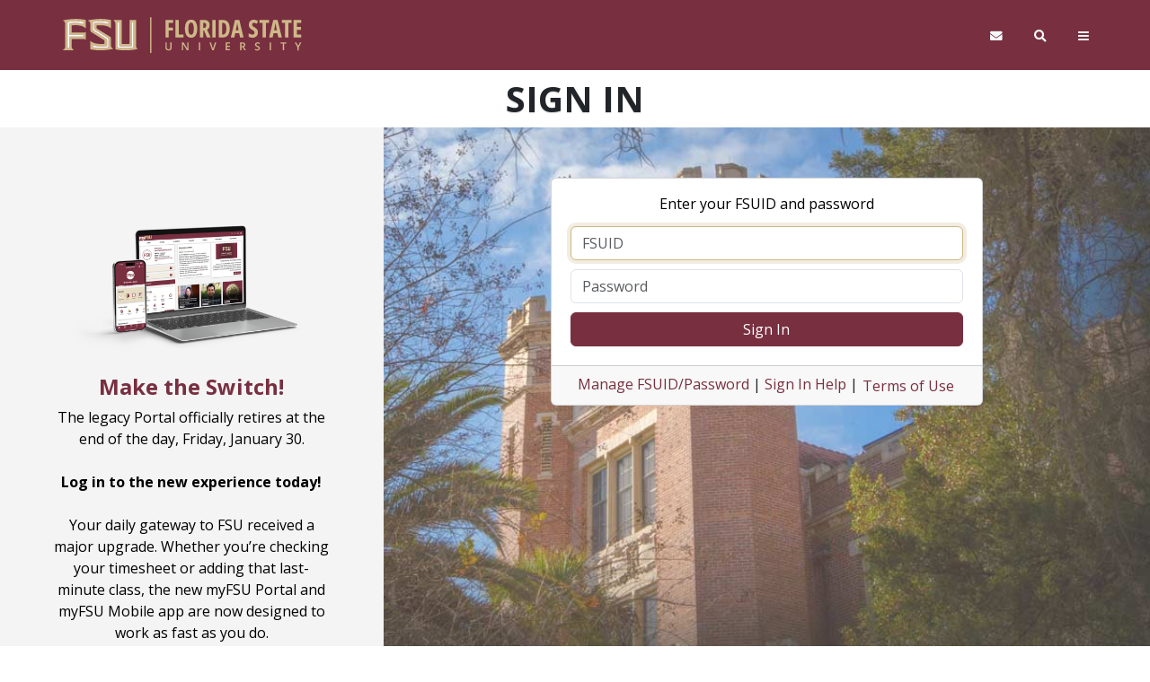

--- FILE ---
content_type: text/html;charset=UTF-8
request_url: https://cas.fsu.edu/cas/login?service=https%3a%2f%2flogin.proxy.lib.fsu.edu%2flogin%3fqurl%3dezp.2aHR0cDovL2Vkcy5iLmVic2NvaG9zdC5jb20vZWRzL3BkZnZpZXdlci9wZGZ2aWV3ZXI.dmlkPTEmc2lkPWNkNzNkNGE2LTU3NjktNDczZC04OGI2LTRmNjc0MmE1MGI1MCU0MHNlc3Npb25tZ3IxMDE-
body_size: 34219
content:
<!DOCTYPE html><html>
<head>
    <meta charset="UTF-8" /><meta http-equiv="X-UA-Compatible" content="IE=edge" /><meta name="viewport" content="width=device-width, initial-scale=1" /><meta http-equiv="cache-control" content="max-age=0" /><meta http-equiv="cache-control" content="no-cache" /><meta http-equiv="expires" content="0" /><meta http-equiv="expires" content="Tue, 01 Jan 1980 1:00:00 GMT" /><meta http-equiv="pragma" content="no-cache" /><meta http-equiv="Content-Type" content="text/html; charset=UTF-8" /><title></title>
	<link rel="stylesheet" href="/cas/css/v5/css/fsubootstrap.css"><link rel="stylesheet" href="/cas/css/v5/css/fontawesome.min.css"><style>
	a:not(.btn):hover, .btn-link:hover {
    	text-decoration: underline !important;
	}
	@media screen and (min-width: 768px) {
    .fsu-img5 #fsu-backdrop {
         background: url(/cas/images/CASimg5.jpg) no-repeat center center fixed; 
          -webkit-background-size: cover;
          -moz-background-size: cover;
          -o-background-size: cover;
          background-size: cover;
    }
    
    .fsu-img4 #fsu-backdrop {
         background: url(/cas/images/CASimg4.jpg) no-repeat center center fixed; 
          -webkit-background-size: cover;
          -moz-background-size: cover;
          -o-background-size: cover;
          background-size: cover;
    }  	
    
    .fsu-img3 #fsu-backdrop {
         background: url(/cas/images/CASimg3.jpg) no-repeat center center fixed; 
          -webkit-background-size: cover;
          -moz-background-size: cover;
          -o-background-size: cover;
          background-size: cover;
    }
    
    .fsu-img2 #fsu-backdrop {
         background: url(/cas/images/CASimg2.jpg) no-repeat center center fixed; 
          -webkit-background-size: cover;
          -moz-background-size: cover;
          -o-background-size: cover;
          background-size: cover;
    }
    
    .fsu-img1 #fsu-backdrop {
         background: url(/cas/images/CASimg1.jpg) no-repeat center center fixed; 
          -webkit-background-size: cover;
          -moz-background-size: cover;
          -o-background-size: cover;
          background-size: cover;
    }
	}
	</style>    

    <link rel="icon" href="/cas/images/android-chrome-192x192.png" type="image/x-icon"/><script type="text/javascript" src="/cas/webjars/zxcvbn/dist/zxcvbn.js"></script>
<script type="text/javascript" src="/cas/webjars/jquery/3.6.1/jquery.min.js"></script>
<script type="text/javascript" src=""></script>

<!-- script type="text/javascript" src="/cas/js/jquery.min.js"></script--><script type="text/javascript" src="/cas/js/bootstrap.bundle.min.js"></script>
<script type='text/javascript' src='/cas/js/fsu_header.js'></script>

<script type='text/javascript'>
    var imageClasses = ["fsu-img1", "fsu-img2", "fsu-img3", "fsu-img4", "fsu-img5"];
    var randomIndex = Math.floor(Math.random() * imageClasses.length);
    var cssImageClass = imageClasses[randomIndex];
    document.querySelector("html").classList.add(cssImageClass);
</script>






<!-- commented out by njv11c on 10/06/2020 to resolve jquery load errors
<script th:inline="javascript">
    head.ready(document, function () {
        if (!window.jQuery) {
            var jqueryUrl = /*webjars.jquerymin.js*/;
            head.load(jqueryUrl, loadjQueryUI);
        } else {
            notifyResourcesAreLoaded(resourceLoadedSuccessfully);
        }
    });

    function loadjQueryUI() {
        var jqueryUrl = /*webjars.jqueryui.js*/;
        head.load(jqueryUrl, notifyResourcesAreLoaded(resourceLoadedSuccessfully));
    }

    function notifyResourcesAreLoaded(callback) {
        if (typeof callback === "function") {
            callback();
        }
    }
</script>
--><script>
    /*<![CDATA[*/

    var trackGeoLocation = false;

    var googleAnalyticsTrackingId = null;

    if (googleAnalyticsTrackingId != null && googleAnalyticsTrackingId != '') {
        (function (i, s, o, g, r, a, m) {
            i['GoogleAnalyticsObject'] = r;
            i[r] = i[r] || function () {
                (i[r].q = i[r].q || []).push(arguments)
            }, i[r].l = 1 * new Date();
            a = s.createElement(o),
                m = s.getElementsByTagName(o)[0];
            a.async = 1;
            a.src = g;
            m.parentNode.insertBefore(a, m)
        })(window, document, 'script', 'https://www.google-analytics.com/analytics.js', 'ga');

        ga('create', googleAnalyticsTrackingId, 'auto');
        ga('send', 'pageview');
    }

    /*]]>*/
</script>

</head>

<body id="fsu-body">
<div class="wrapper">
<div class="fsu unAuth d-contents">
<div>
	<header>
		<div class="header-wrapper d-flex justify-content-between">
			<div class="d-flex justify-content-between w-100">
				<div class="d-flex align-items-center">
					<a href="https://www.fsu.edu/" rel="noopener" target="_blank">
						<img alt="Florida State University Home" class="fsu-wordmark-mobile d-md-none" src="/cas/images/fsu-wordmark-gold.svg"><img alt="Florida State University Home" class="fsu-wordmark d-none d-md-block" src="/cas/images/fsu-lockup-gold.svg"></a>
					<div class="small text-uppercase d-md-none">
						<span id="fsu-title-mobile">SIGN IN</span>
					</div>
				</div>
				<div class="d-flex align-items-center">
					<span class="header-right-icon"><a class="dropdown me-2" href="https://webmail.fsu.edu/" target="_blank" title="FSU Webmail"><i class="fas fa-envelope"></i><span class="d-none">Webmail</span></a></span>
					<span class="header-right-icon"><a aria-controls="fsu-search" aria-expanded="false" class="dropdow me-2" data-bs-parent=".fsu-utilities" data-bs-toggle="collapse" href="#fsu-search" title="Search"><i class="fas fa-search"></i><span class="d-none">Search FSU</span></a></span>
					<span class="header-right-icon"><a aria-controls="fsu-global-nav" aria-expanded="false" class="dropdown" data-bs-parent=".fsu-utilities" data-bs-toggle="collapse" href="#fsu-global-nav" title="FSU Sites"><i class="fas fa-bars"></i><span class="d-none">Global Navigation</span></a></span>
				</div>
			</div>
		</div>
	</header>
	<div class="fsu-utilities">
		<div aria-expanded="false" class="collapse" id="fsu-search">
			<div class="container">
				<div class="row">
					<div class="col-md-5 offset-md-7">
						<div class="row mb-3">
							<div class="col-sm-12 small text-end pe-0">
								<form action="" class="headerSearchForm" method="get"
									onsubmit="return FSU_search(type.value, FSU_URLEncode(keywords.value));">
									<select class="headerSearchSelect" name="type"
										title="Select Search Type">
										<option selected="selected" value="GOOGLE">FSU Sites</option>
										<option value="PHF">Faculty &amp; Staff Directory</option>
										<option value="DEPT">Departments &amp; Services</option>
									</select> <input id="header-search-box" name="keywords" size="20"
										title="Search Input Box" type="text" value=""><input
										class="header-search-button btn btn-sm btn-success"
										id="headerSearchBtn" name="fsuSearch" title="Submit Search"
										type="submit" value="Search"></form>
							</div>
						</div>
					</div>
				</div>
			</div>
		</div>
		<div aria-expanded="false" class="collapse" id="fsu-global-nav">
			<div class="container text-center small"
				id="fsu-global-nav-container" style="padding-bottom: 30px;">
				<div class="row">
					<div class="col-xs-12">
						<nav>
							<ul class="nav navbar-nav text-uppercase"
								style="display: inline-block; float: none; padding: 10px;">
								<li><a href="http://fsu.edu/academics/" target="_blank">Academics</a></li>
								<li><a href="http://admissions.fsu.edu/" target="_blank">Admissions</a></li>
								<li><a href="http://about.research.fsu.edu/"
									target="_blank">Research</a></li>
								<li><a href="http://fsu.edu/faculty/" target="_blank">Faculty</a></li>
								<li><a href="http://fsu.edu/students/" target="_blank">Students</a></li>
								<li><a href="http://fsu.edu/alumni/" target="_blank">Alumni
										and Friends</a></li>
								<li><a href="http://veterans.fsu.edu/" target="_blank">Veterans</a></li>
								<li><a href="http://one.fsu.edu/" target="_blank">Giving</a></li>
							</ul>
						</nav>
					</div>
				</div>
			</div>
		</div>
	</div>
<div class="bg-white">
	<div class="container">
		<div class="row d-none d-md-block">
			<div class="pt-2">
				<h1 class="fsu-page-title" id="fsu-title">SIGN IN</h1>
			</div>
		</div>
	</div>
	<script type="text/javascript">
		var href = window.location.href.toLowerCase();
		var pos = href.indexOf("logout");
		if (pos > -1) {
			document.getElementById("fsu-title").innerHTML = "SIGN OUT";
			document.getElementById("fsu-title-mobile").innerHTML = "SIGN OUT";
		}
	</script>
</div>

	</div>

<main id="fsu-page-content" class="position-relative container-fluid" style="--bs-light: #f4f4f4; --bs-light-rgb: 244, 244, 244;">


            <script type='text/javascript'>

                function getUrlVars() {
                    var vars = [], hash;
                    var hashes = window.location.href.slice(window.location.href.indexOf('?') + 1).split('&');
                    for (var i = 0; i < hashes.length; i++) {
                        hash = hashes[i].split('=');
                        vars.push(hash[0]);
                        vars[hash[0]] = hash[1];
                    }
                    return vars;
                };

                $(document).ready(function () {


                    // oimServer
                    var casHost = window.location.host.toLowerCase();
                    var oimServer = "https://fsuid.fsu.edu"; // default to prod
                    //console.log("cas host: " + casHost);
                    if (casHost == 'cas.fsu.edu' || casHost == 'cas-beta.fsu.edu' || casHost == 'aws-cas.its.fsu.edu') {
                        oimServer = "https://apps.its.fsu.edu/IdentityManagement/public/app";
                    } else if (casHost == 'casqna.fsu.edu' || casHost == 'casqna-beta.fsu.edu' || casHost == 'aws-cas-qna.its.fsu.edu' ||  casHost == 'cas-sandbox.fsu.edu' || casHost == 'aws-cas-sandbox.its.fsu.edu' ) {
                        oimServer = "https://appsqna.its.fsu.edu/IdentityManagement/public/app";
                    } else if (casHost == 'castst.fsu.edu') {
                        oimServer = "https://appstst.its.fsu.edu/IdentityManagement/public/app";
                    } else if (casHost == 'casdev.fsu.edu') {
                        oimServer = "https://appsdev.its.fsu.edu/IdentityManagement/public/app";
                    } else {
                        oimServer = "https://cas.fsu.edu/error/whoops.html";
                    }
                    // set activation and password links relative to the environment
                    //document.getElementById("activateFSUID").href = oimServer + "/OIMSelfService";
                    document.getElementById("activateFSUID").href = oimServer;

                    if (document.getElementById("forgotLink1") !== null) {
                    	//https://appsdev.its.fsu.edu/IdentityManagement/app/change-password/
                        document.getElementById("forgotLink1").href = oimServer + "/resetpassword";
                    }

                    if (document.getElementById("forgotLink2") !== null) {
                        document.getElementById("forgotLink2").href = oimServer + "/resetpassword";
                    }

                    if (document.getElementById("forgotLink3") !== null) {
                        document.getElementById("forgotLink3").href = oimServer + "/resetpassword";
                    }

                    if (document.getElementById("expiringLink") !== null) {
                        document.getElementById("expiringLink").href = oimServer + "/manageaccount";
                    }

                    // set focus on login form			
                    if ($("#username").val().length == 0) {
                        $("#username").focus();
                    } else {
                        $("#password").focus();
                    }

                    //Added for different TOS for Qualtrics
                    var url = window.location + '';
                    var urlAux = url.split('.');
                    var urlSubDomain = urlAux[urlAux.length - 2];
                    if (urlSubDomain && urlSubDomain.toLowerCase() == "qualtrics") {
                        $("#fsuTermsofUse").html("Qualtrics is available to all Florida State University faculty, " +
                            "staff, and students. Before creating a survey, it is important that you understand " +
                            "the significance of using this tool and the serious nature of collecting data " +
                            "under the auspices of Florida State University. By signing in to Qualtrics, you " +
                            "are agreeing to the terms of <a href='https://policies.vpfa.fsu.edu/policies-and-procedures/technology/information-security-policy' target='_blank' style='font-weight: bold; color: #782f40 !important;'>" +
                            "FSU's Information Security Policy</a> and " +
                            "<a href='https://policies.fsu.edu/content/download/168608/1477264/file/SurveyPolicy.pdf' target='_blank' style='font-weight: bold; color: #782f40 !important;'>" +
                            "Administration of Surveys to Students, Faculty, Staff and Alumni</a> " +
                            "policies, and you have read and understand the need for compliance with " +
                            "<a href='https://www.research.fsu.edu/humansubjects/' target='_blank' style='font-weight: bold; color: #782f40 !important;'>FSU's Human Subjects Committee</a> " +
                            "policies.");
                    }

                    // hide submit button and turn on spinner on submit		
                    $("#fm1").submit(function (event) {
                        $("#fm1").addClass("was-validated");
                        if(!document.forms.fm1.checkValidity()) {
                        	return false;
                        }
                        $("#fsu-login-button").addClass("hidden");
                        $("#fsu-login-spinner").removeClass("hidden");
                        $("#fsu-login-spinner").addClass("visible");
                        $("#fsu-login-spinner").removeAttr("hidden");
                        $("#fsu-login-button").attr("hidden", "");
                    });

                    /* Get ServiceURL parameter from query string if it exists                           */
                    /* This is used to match against XML file for title and description customization	 */
                    var ServiceURL = getUrlVars()["service"];

                    if (ServiceURL) {
                        ServiceURLBase = ServiceURL.split("?");
                        ServiceURL = ServiceURLBase[0];
                    } else {

                        // Get ContentURI --  Set ServiceURL based on CAS server to point to appropriate myFSU server
                        var ContentURI = window.location.host;
                        if (ContentURI == "cas.fsu.edu" || ContentURI == 'cas.fsu.edu' || ContentURI == 'cas-beta.fsu.edu' || ContentURI == 'aws-cas.its.fsu.edu') {
                            ServiceURL = "https://my.fsu.edu";
                        } else if (ContentURI == "casqna.fsu.edu" || ContentURI == 'casqna-beta.fsu.edu' || ContentURI == 'aws-cas-qna.its.fsu.edu' ) {
                            ServiceURL = "https://myqa.fsu.edu";
                        } else if (ContentURI == "casdr.fsu.edu") {
                            ServiceURL = "https://mydr.fsu.edu";
                        } else {
                            ServiceURL = "https://www.fsu.edu";
                        }

                    };

                    /*  get Custom External Authenticator Title, description and URLbase from XML file for display on page  */
                    var urlToFetch = '/ExternalReferrers/fsuExternalApplicationReferrers.xml?randNum=' + new Date().getTime();
                    $.ajax({
                        url: urlToFetch,
                        type: "GET",
                        dataType: "xml",
                        cache: "false",
                        success: function (data, textStatus, xhr) {

                            $(data).find("Application").each(function () {
                                var ReferringURL = $(this).find("ReferringURL").text();
                                var ApplicationName = $(this).find("ApplicationName").text();
                                var Title = $(this).find("Title").text();
                                //var Description = $(this).find("Description").text();
                                //var SpecialCode = $(this).find("SpecialCode").text();
                                // truncate description to limit to 300 characters
                                //Description = Description.substr(0,300);
                                var DecodedServiceURL = decodeURIComponent(ServiceURL.replace(/\+/g, " "));
                                //var Application = $(this).find("Application").text();
                                var CheckLength = ReferringURL.length;
                                var CheckString = DecodedServiceURL.substr(0, CheckLength);

                                if (ReferringURL == CheckString) {

                                    $("#fsu-login-panel-title").text(Title);
                                    $("#fsu-title").text(Title);

                                    // turn on the blackboard specific content div
                                    if (ApplicationName == "Blackboard") {
                                        $("#guestLogin").show();
                                    }

                                    // breaks out of the .each loop
                                    return false;

                                };

                            });
                        },
                        error: function (xhr, textStatus, errorThrown) {
                            console.log(textStatus);
                            console.log(errorThrown);
                            // alert('error');
                        }
                    });



                });

            </script>
            
            <div class="row w-100 h-100 position-absolute d-none d-sm-flex" style="z-index: -1">
			    <div class="col-12 col-md-4 order-2 order-md-1 bg-light" id="fsu-sidebar-backdrop" style="display:none"></div>
			    <div class="col-12 order-1 order-md-2 bg-gold-lightest" id="fsu-backdrop"></div>
			</div>
            
            <!-- out message section --><script type='text/javascript' src='/cas/js/fsu_outage_message.js?staticNum=20230320' defer></script>
            <div id="fsu-outage-message-container" class="row alert fade show mb-0 alert-dismissible" role="alert">
              <button type="button" class="btn-close" data-bs-dismiss="alert" aria-label="Close"></button>
			  <div id="fsu-outage-messages">
                    <span class="fsu-outage-message-header"></span>
                    <div id="fsu-outage-message-list">
                    </div>
                </div>
			</div>

			<div class="row">
				<div class="col-12 col-md-4 py-sm-5 order-2 order-md-1 bg-light" style="display:none">
					<div class="d-flex align-items-center justify-content-center flex-column align-self-stretch p-5" id="sidebar-content">
					</div>
				</div>
				<div class="col-12 p-sm-5 order-1 order-md-2 align-self-stretch">
					<div id="fsu-login-content" class="row col-xxl-6 offset-xxl-3 col-lg-8 offset-lg-2 col-md-10 offset-md-1 align-items-center align-self-stretch my-2">
						<div id="fsu-login-panel">
							<div class="card">
								<div id="fsu-login-panel-header" class="card-header hidden" hidden>
									<h3 id="fsu-login-panel-title" class="card-title">myFSU</h3>
								</div>
								<div class="card-body text-center" >
									<div class="text-black pb-2">
									Enter your FSUID and password
									</div>

									<div class="form" id="fsu-login-form">
    <form method="post" id="fm1" action="login" class="form-horizontal" onclick="return event.shiftKey !== true;" onkeypress="return !(event.keyCode === 13 && event.shiftKey);" novalidate>

        <div style="padding:5px">
            <div>
                <input class="required form-control"
                       id="username"
                       size="25"
                       tabindex="1"
                       type="text"
                       accesskey="n"
                       autocomplete="off"
                       placeholder="FSUID"
                       required name="username" value=""
                       /><div class="invalid-feedback text-start">FSUID is required</div>
            </div>
        </div>

        <div style="padding:5px">
            <input class="required form-control"
                   placeholder="Password"
                   type="password"
                   id="password"
                   size="25"
                   tabindex="2"
                   accesskey="p"
                   autocomplete="off"
                   required name="password" value=""
                   /><span id="capslock-on" style="display:none;">
                <p>
                    <i class="fas fa-exclamation-circle"></i>
                    <span>CAPSLOCK key is turned on!</span>
                </p>
            </span>
			<div class="invalid-feedback text-start">Password is required</div>

        </div>
        <div style="padding:5px;">
            <input type="hidden" name="execution" value="[base64]"/><input type="hidden" name="_eventId" value="submit"/><input type="hidden" name="geolocation"/><input type="hidden" name="lt" value="" /><button id="fsu-login-button" class="btn btn-primary w-100" name="submit" type="submit" accesskey="l" tabindex="4">Sign In</button>
            <div id="fsu-login-spinner" class="hidden text-primary" hidden>
                <i class="fa fa-spinner fa-spin fa-2x fa-fw"></i>signing in...
            </div>
        </div>
    </form>
</div>

								</div>

								<div id="fsu-login-panel-footer" class="card-footer text-center">
									<a id="activateFSUID"
										target="_blank"
										href="https://apps.its.fsu.edu/IdentityManagement/public/app"
										title="This link provides the user the ability to activate FSUID; and edit his/her password and security questions.">
										Manage FSUID/Password</a> | 
									<a href="https://servicecenter.fsu.edu/s/article/What-should-I-do-if-I-m-having-trouble-signing-into-FSU-systems?_gl=1*15ie6z4*_ga*MTY2Mjc0NjAwNi4xNjY2MDMzMTc1*_ga_XFX3EXLKCC*MTY3MTAyODAwNy4xNDcuMC4xNjcxMDI4MDEyLjU1LjAuMA"
										target="_blank"
										title="This link provides the user some initial assistance to help the user sign in.">
										Sign In Help</a> | 
<!-- 									<a href="" data-toggle="modal" data-target="#fsu-terms-modal"> -->
<!-- 										Terms of Use</a> --><button class="btn btn-link p-0 text-decoration-none" 
										data-bs-toggle="modal" data-bs-target="#fsu-terms-modal"
										title="Terms of Use"
										>
										Terms of Use</button>
								</div>

							</div>
						</div>
					</div>
					<!-- end fsu-login-content --></div>
			</div>


			<!-- fsu terms and conditions modal --><div class="modal fade" id="fsu-terms-modal" tabindex="-1" role="dialog"
                aria-labelledby="fsu-terms-modal-label" aria-hidden="true">
                <div class="modal-dialog">
                    <div class="modal-content text-black">
                        <div class="modal-header">
                            <h4 class="modal-title" id="fsu-terms-modal-label">Terms &amp; Conditions</h4>
                            <button type="button" class="btn-close" data-bs-dismiss="modal" aria-label="Close"><span
                                    aria-hidden="true"></span></button>
                        </div>
                        <div id="fsuTermsofUse" class="modal-body">
                            <p>
                                FSU employee and student personal information on this website is for official business
                                use only. Any unlawful, unauthorized, improper, or negligent use and/or disclosure by
                                anyone using this website of the FSU employee or student personal information on this
                                website may result in that person being subject to disciplinary action, including
                                dismissal, and/or criminal prosecution.
                            </p>
                            <p>
                                If you do not wish to consent to the terms, conditions and notice contained herein, do
                                not sign into the myFSU system. By supplying my FSUID, Password and pressing the Sign In
                                button, I accept the above terms, conditions and notice.
                            </p>
                        </div>
                    </div>
                </div>
            </div>
            <!-- end fsu terms and conditions modal --><div id="fsu-logout-images" class="fsu-offscreen">
            </div>
        </main> <!-- end fsu page content --></div>

<!-- The footer is built in parts so you can include/exclude calendar, announcements and google analytics. --><footer id="fsu-footer" class="small">
    <div>
	<div class="page-1200">
		<div class="row mb-4 mt-4">
			<div class="col-6 col-md-3">
				<p>
					&copy; Florida State University <br>Tallahassee, FL 32306
				</p>
			</div>
			<div class="col-6 col-md-3">
				<ul class="list-unstyled">
					<li><a href="https://directory.fsu.edu/">FSU Directory Assistance</a></li>
					<li><a href="https://fsu.edu/misc/comments.html">Questions or Comments</a></li>
				</ul>
			</div>
			<div class="col-6 col-md-3">
				<ul class="list-unstyled">
					<li><a href="https://fsu.edu/misc/policy.html">Privacy Policy</a></li>
					<li><a href="https://fsu.edu/misc/copyright.html">Copyright</a></li>
				</ul>
			</div>
			<div class="col-6 col-md-3">
				<nav aria-label="Social Media" class="nav-icons branded">
					<ul class="menu clearfix">
						<li><a href="https://www.facebook.com/floridastate" target="_blank"><span class="fab fa-facebook"></span><span class="sr-only">Like Florida State on Facebook</span></a></li>
						<li><a href="https://instagram.com/floridastateuniversity/" target="_blank"><span class="fab fa-instagram"></span><span class="sr-only">Follow Florida State on Instagram</span></a></li>
						<li><a href="https://x.com/floridastate" target="_blank"><img src="/cas/images/x-logo.svg" style="height: 20px; margin-top: -4px;"></a></li>
						<li><a href="https://www.youtube.com/FloridaState" target="_blank"><span class="fab fa-youtube"></span><span class="sr-only">Follow Florida State on Youtube</span></a></li>
						<li><a href="https://www.linkedin.com/edu/school?id=18100" target="_blank"><span class="fab fa-linkedin"></span><span class="sr-only">Connect with Florida State on LinkedIn</span></a></li>
					</ul>
				</nav>
			</div>
		</div>
	</div>
</div>
</footer>
</div>

<script>
  /*<![CDATA[*/
   (function(i,s,o,g,r,a,m){i['GoogleAnalyticsObject']=r;i[r]=i[r]||function(){
	  (i[r].q=i[r].q||[]).push(arguments)},i[r].l=1*new Date();a=s.createElement(o),
	  m=s.getElementsByTagName(o)[0];a.async=1;a.src=g;m.parentNode.insertBefore(a,m)
	  })(window,document,'script','//www.google-analytics.com/analytics.js','ga');

    
    
          ga('create', 'UA-1756358-21', 'fsu.edu', 'Tracker'); // CAS PRD
    
    

    
      ga('Tracker.send', 'pageview');

      ga(function() {
         // Logs the "myTracker" tracker object to the console.
         console.log(ga.getByName('Tracker'));
      });

     $("a.fsu-announcement-toggle").on("click", function(){
         ga('Tracker.send', 'event', {
         'eventCategory': 'Announcements',
         'eventAction': 'Click'
       });
      });


    /*]]>*/
</script>	</body>
</html>

--- FILE ---
content_type: text/plain
request_url: https://www.google-analytics.com/j/collect?v=1&_v=j102&a=1223823525&t=pageview&_s=1&dl=https%3A%2F%2Fcas.fsu.edu%2Fcas%2Flogin%3Fservice%3Dhttps%253a%252f%252flogin.proxy.lib.fsu.edu%252flogin%253fqurl%253dezp.2aHR0cDovL2Vkcy5iLmVic2NvaG9zdC5jb20vZWRzL3BkZnZpZXdlci9wZGZ2aWV3ZXI.dmlkPTEmc2lkPWNkNzNkNGE2LTU3NjktNDczZC04OGI2LTRmNjc0MmE1MGI1MCU0MHNlc3Npb25tZ3IxMDE-&ul=en-us%40posix&sr=1280x720&vp=1280x720&_u=IEBAAAABAAAAACAAI~&jid=1235670895&gjid=198695957&cid=575195369.1769241607&tid=UA-1756358-21&_gid=947754127.1769241607&_r=1&_slc=1&z=1188370285
body_size: -449
content:
2,cG-4M83Q2DFCG

--- FILE ---
content_type: application/xml
request_url: https://cas.fsu.edu/outages/fsuOutageMessages.xml?randNum=1769241606213
body_size: 11904
content:
<?xml version="1.0"?>
<Outages type="secondary"> <!-- success = green, warning = yellow, danger = red -->
	<outageMsgHeader></outageMsgHeader>
	<Outage>

		<application><![CDATA[ 
		
		<!--div style="text-align: center; font-size: 14px; padding: 3px;margin-left: 10px;"><br>
    <p style="text-align: center; color: #161514; font-size: 18px; font-weight: bold; padding: 5px 5px 0px 5px;">ITS has received reports of an issue with with connectivity issues involving multiple services. We are investigating the issue and will share more details as information comes available. Stay tuned for updates at <br><a href="https://status.fsu.edu/" target="_blank" style="color:#782f40 !important;">status.fsu.edu</a>.</p> 
	</div-->
	<!--hr width="100%" color="ceb888" /-->
		
		<!--p style="text-align:center; background-color:#ceb888; border-radius:3px; padding: 5px;"><a href="https://stayhealthy.fsu.edu/" target="_blank" style="color:#782f40 !important;"><i class="fa fa-exclamation-triangle" aria-hidden="true"></i>Coronavirus Updates<i class="fa fa-exclamation-triangle" aria-hidden="true"></i></a></p--> 

    <!--div style="text-align: center; font-size: 14px; padding: 3px;margin-left: 10px;"><br>
    <p style="text-align: center; color: #161514; font-size: 18px; font-weight: bold; padding: 5px 5px 0px 5px;"><i class="fa fa-exclamation" aria-hidden="true"></i> myFSU BI Unavailable <i class="fa fa-exclamation" aria-hidden="true"></i></p>
	<p style="text-align: center; color: #161514;"> myFSU Business Intelligence (BI) is currently unavailable. ITS is working on the issue and will have service restored as soon as possible. <a target="_blank" href="https://status.fsu.edu/"><strong> More Information </strong></a></p>
	</div-->
	
	<!--div style="text-align: center; font-size: 14px; padding: 3px;margin-left: 10px;"><br>
    <p style="text-align: center; color: #161514; font-size: 18px; font-weight: bold; padding: 5px 5px 0px 5px;"><i class="fa fa-exclamation" aria-hidden="true"></i> Virtual Private Network Issues <i class="fa fa-exclamation" aria-hidden="true"></i></p>
	<p style="text-align: center; color: #161514;">Virtual Private Network is currently affected. ITS is working on the issue and will have service restored as soon as possible. <br><br><a target="_blank" href="https://status.fsu.edu/"><strong> More Information </strong></a></p>
	</div-->

	<!--div style="text-align: center; font-size: 14px; padding: 3px;margin-left: 10px;"><br>
    <p style="text-align: center; color: #782f40; font-size: 18px; font-weight: bold; padding: 5px 5px 0px 5px;">Maintenance Notice 10/18/2025 07:00:00AM EDT - 10/18/2025 04:00:00PM EDT</p>
	<p style="text-align: center; color: #161514;">myFSU Human Resources (HR) and related services, including payroll, careers job search and onboarding sites will be unavailable while ITS performs planned maintenance. During this time, ITS is migrating the HR database to new hardware. <a target="_blank" style="color: #782f40 !important;" href="https://status.fsu.edu/maintenances/150794">More Information</a></p>
	</div-->

	<!--div style="text-align: center; font-size: 14px; padding: 3px;margin-left: 10px;"><br>
    <p style="text-align: center; color: #782f40; font-size: 18px; font-weight: bold; padding: 5px 5px 0px 5px;">Important Notice</p>
	<p style="text-align: center; color: #161514;"><b>FSUSecure Network Issues</b><br>You may experience intermittent access to FSUSecure. In the meantime, select the WiFi network “FSUEvent” as a temporary workaround. ITS  is working on the issue and will have FSUSecure restored as soon as possible. <a target="_blank" style="color: #782f40 !important;" href="https://status.fsu.edu/">More Information</a></p>
	</div-->

	<!--div style="text-align: center; font-size: 14px; padding: 3px;margin-left: 10px;"><br>
    <p style="text-align: center; color: #782f40; font-size: 18px; font-weight: bold; padding: 5px 5px 0px 5px;">Maintenance Notice</p>
	<p style="text-align: center; color: #161514;"><b>Maintenance Notice: Multiple Services 11/08/2025 07:00:00AM EST - 11/08/2025 04:00:00PM EST</b><br>MAINTENANCE: Multiple services including myFSU Portal, myFSU Mobile and Custom Applications along with other products that depend on Enterprise Integrations (Data Feeds, APIs, Reporting) will be unavailable while ITS performs planned maintenance. During this time, ITS will be updating the SPRDDC database. <a target="_blank" style="color: #782f40 !important;" href="https://status.fsu.edu/maintenances/160102">More Information</a></p>
	</div-->
	
	<!--div style="text-align: center; font-size: 14px; padding: 3px;margin-left: 10px;"><br>
	<p style="text-align: center; color: #782f40; font-size: 18px; font-weight: bold;">Maintenance Notice 11/01/2025 07:00:00AM EDT - 11/01/2025 04:00:00PM EDT</p>
	<p style="text-align: center; color: #161514;">myFSU Student Central and related services will be unavailable while ITS performs planned maintenance on 11/01/2025 07:00:00AM EDT - 11/01/2025 04:00:00PM EDT <a target="_blank" style="color: #782f40 !important;" href="https://status.fsu.edu/maintenances/150858">More Information</a></p>
	</div-->

	<!--div style="text-align: center; font-size: 14px; padding: 3px;margin-left: 10px;"><br>
	<p style="text-align: center; color: #782f40; font-size: 18px; font-weight: bold;">Maintenance Notice 12/06/2025 07:00:00AM EST - 12/06/2025 02:00:00PM EST</p>
	<p style="text-align: center; color: #161514;">myFSU Campus Solutions will remain available with no expected service interruptions while ITS performs planned maintenance. During this time, ITS will be pushing updates to improve overall functionality of the service. <a target="_blank" style="color: #782f40 !important;" href="https://status.fsu.edu/maintenances/174290">More Information</a></p>
	</div-->

	<!--div style="text-align: center; font-size: 14px; padding: 3px;margin-left: 10px;"><br>
    <p style="text-align: center; color: #782f40; font-size: 18px; font-weight: bold; padding: 5px 5px 0px 5px;">Maintenance Notice 12/12/2025 03:00:00PM EST - 12/12/2025 09:00:00PM EST</p>
	<p style="text-align: center; color: #161514;">myFSU HR and related services, including payroll, are expected to remain available while ITS performs planned maintenance on Friday December 12, starting at 3PM. During this time, ITS will be pushing routine updates and users may experience intermittent interruptions. Employees are advised to finish paycheck review before maintenance begins and following the closure of the maintenance window, ITS recommends clearing your web browser cache before your next login. <a target="_blank" style="color: #782f40 !important;" href="https://status.fsu.edu/maintenances/176422">More Information</a></p>
	</div-->
	
	<!--div style="text-align: center; font-size: 14px; padding: 3px;margin-left: 10px;"><br>
    <p style="text-align: center; color: #782f40; font-size: 18px; font-weight: bold; padding: 5px 5px 0px 5px;">Important Notice</p>
	<p style="text-align: center; color: #161514;"><b>Florida State University’s Tallahassee campuses will delay the start of classes and normal business operations</b><br>Due to the threat of severe weather and its possible impact on the region, Florida State University’s Tallahassee campuses will be closed for business operations until further notice.<a target="_blank" style="color: #782f40 !important;" href="https://alerts.fsu.edu/">More Information</a></p>
	</div-->

	<!--div style="text-align: center; font-size: 14px; padding: 3px;margin-left: 10px;"><br>
	<p style="text-align: center; color: #782f40; font-size: 18px; font-weight: bold;">Maintenance Notice 11/22/2025 07:00:00AM EST - 11/22/2025 04:00:00PM EST</p>
	<p style="text-align: center; color: #161514;">myFSU Financials (FI) will be unavailable while ITS performs planned maintenance. During this time, ITS will be moving the Financials database. <a target="_blank" style="color: #782f40 !important;" href="https://status.fsu.edu/maintenances/150958">More Information</a></p>
	</div-->
	
	<!--div style="text-align: center; font-size: 14px; padding: 3px;margin-left: 10px;"><br>
    <p style="text-align: center; color: #782f40; font-size: 18px; font-weight: bold; padding: 5px 5px 0px 5px;">Important Notice</p>
	<p style="text-align: center; color: #161514;">All Florida State University classes and business operations on the main campus in Tallahassee are canceled through Friday, April 18. Essential employees should check with their supervisors for further reporting instructions. All FSU athletics events in Tallahassee are canceled through Sunday. Obtain additional information and updates at <a target="_blank" style="color: #782f40 !important;" href="https://alerts.fsu.edu/">alerts.fsu.edu</a>.</p>
	</div-->

	<!--div style="text-align: center; font-size: 14px; padding: 3px;margin-left: 10px;"><br>
    <p style="text-align: center; color: #782f40; font-size: 18px; font-weight: bold; padding: 5px 5px 0px 5px;">Maintenance Notice 03/08/2025 07:00:00AM EST - 03/08/2025 09:00:00AM EST</p>
	<p style="text-align: center; color: #161514;">myFSU Portal will be unavailable while ITS performs planned maintenance. During this time, ITS will be updating the databases. Impacted individuals have already been notified. <a target="_blank" style="color: #782f40 !important;" href="https://status.fsu.edu/maintenances/123751">More Information</a>.</p>
	</div-->
	
	<!--div style="text-align: center; font-size: 14px; padding: 3px;margin-left: 10px;"><br>
    <p style="text-align: center; color: #782f40; font-size: 18px; font-weight: bold; padding: 5px 5px 0px 5px;">Internet / Network Maintenance June 12</p>
	<p style="text-align: center; color: #161514;">Internet / Network access at the Tallahassee and Panama City campuses will be intermittently unavailable from 1-5AM ET Thursday, June 12, while ITS performs a network upgrade. <br><br><a target="_blank" style="color: #782f40 !important;" href="https://status.fsu.edu/">More Information</a></p>
	</div-->

		
		]]></application>

		

		<startDate></startDate>
		<startTime></startTime>
		<endDate></endDate>
		<endTime></endTime>
		<browserMessage> 
		<![CDATA[ 
	
		     
		     
		     ]]>
		</browserMessage>
		<mobileMessage>
		<![CDATA[

		     ]]>
		</mobileMessage>
	</Outage>
	<Sidebar>
		<content>
		<![CDATA[
		<!--img src="https://webdav.fsu.edu/announce/myfsuportalmobile/new_myfsu.jpg" width="275" height="275" class="img-fluid"-->
		<img src="https://webdav.fsu.edu/announce/myfsuportalmobile/portal-redesign-ad.png" width="275" height="175" class="img-fluid">
		<br>
		<h2 style="text-align: center; font-size: 24px; color: #782f40;">
		<b>Make the Switch!</b>
		</h2>
		<p class="text-black fw-normal text-center">
		The legacy Portal officially retires at the end of the day, Friday, January 30.<br><br>
		<b>Log in to the new experience today!</b><br><br>
		Your daily gateway to FSU received a major upgrade. Whether you’re checking your timesheet or adding that last-minute class, the new myFSU Portal and myFSU Mobile app are now designed to work as fast as you do.<br><br><a target="_blank" href="https://its.fsu.edu/myfsu-portal-redesign" style="border-radius: 3px; font-size: 16px; padding: 7px; background-color: #782f40; color: white; border: 1px solid #782f40;">Learn More</a>
		</p>
				<!--p class="text-black fw-normal text-center">
			Whether you are a new Nole or returning, ITS offers a number of resources to help you succeed. Check them out on the <a target="_blank" style="color: #782f40 !important;" href="its.fsu.edu/students">ITS Student Webpage</a>.
		</p-->
		]]>
		</content>
	</Sidebar>
</Outages>

--- FILE ---
content_type: application/javascript;charset=UTF-8
request_url: https://cas.fsu.edu/cas/js/fsu_header.js
body_size: 2917
content:
/* caller url-encodes 'keywords' */
function FSU_search(type, keywords) {
   var searchURL = '';
   switch (type) {
      case 'PHFST':
         searchURL = 'https://bb5.fsu.edu/cas/login?service=https://campus.fsu.edu/webapps/portal/frameset.jsp?tab_tab_group_id=_19_1%26SAurl=https%3A%2F%2Fcampus.fsu.edu%2Fwebapps%2FFSU-peoplesearch-bb_bb60%2Fservlet%2FstudentSearchExternal%3FsearchStr%3D' + keywords + '&loginurl=https://campus.fsu.edu/webapps/login/bb_bb60/logincas.jsp?mc=1001';
         break;
      case 'PHF':
         searchURL = 'https://apps.its.fsu.edu/Directory/Directory.html?searchStr=' + keywords;
         break;
      case 'DEPT':
         searchURL = 'https://fsu.edu/cgi-bin/search/new/sframes?TYPE=' + type + '&KEYWORDS=' + keywords;
         break;
	  //case 'GOOGLE':
      default:
         searchURL = 'https://www.fsu.edu/search/results.html?cx=001481282910879549110%3A7l5zcrhp_cg&cof=FORID%3A9&ie=UTF-8&q=' + keywords;
         break;
   }
   //location.href = searchURL;
   window.open(searchURL, '_blank');
   return false;
}

function FSU_URLEncode(url) {
   var safechars = "0123456789" +
               "ABCDEFGHIJKLMNOPQRSTUVWXYZ" +
               "abcdefghijklmnopqrstuvwxyz" +
               "-_.!~*'()";
   var hex = "0123456789ABCDEF";

   var plaintext = url;
   var encoded = "";
   for (var i = 0; i < plaintext.length; i++ ) {
      var ch = plaintext.charAt(i);
       if (ch == " ") {
          encoded += "+";
      } else if (safechars.indexOf(ch) != -1) {
          encoded += ch;
      } else {
          var charCode = ch.charCodeAt(0);
         if (charCode > 255) {
            encoded += "+";
         } else {
            encoded += "%";
            encoded += hex.charAt((charCode >> 4) & 0xF);
            encoded += hex.charAt(charCode & 0xF);
         }
      }
   }
   return encoded;
}

function FSU_URLDecode(url) {
   var hexchars = "0123456789ABCDEFabcdef";
   var encoded = url;
   var plaintext = "";
   var i = 0;
   while (i < encoded.length) {
       var ch = encoded.charAt(i);
      if (ch == "+") {
          plaintext += " ";
         i++;
      } else if (ch == "%") {
         if (i < (encoded.length-2)
               && hexchars.indexOf(encoded.charAt(i+1)) != -1
               && hexchars.indexOf(encoded.charAt(i+2)) != -1 ) {
            plaintext += unescape(encoded.substr(i,3));
            i += 3;
         } else {
            plaintext += "%[ERROR]";
            i++;
         }
      } else {
         plaintext += ch;
         i++;
      }
   } // while
   return plaintext;
}

/* ensure any open panels are closed before showing selected */
$('.fsu-utilities').on('show.bs.collapse', function () {
	$('.fsu-utilities .show').collapse('hide');
});



--- FILE ---
content_type: application/xml
request_url: https://cas.fsu.edu/ExternalReferrers/fsuExternalApplicationReferrers.xml?randNum=1769241606211
body_size: 16285
content:
<?xml version="1.0"?>
<Referrers>
    	<!-- myFSU portal DEV Environments -->
    <Application>
        <ApplicationName>myFSU QA</ApplicationName>
        <Department>ITS</Department>
        <ReferringURL>https://myqa.fsu.edu</ReferringURL>
        <Title>myFSU (QA)</Title>
        <Description>Your centralized gateway to FSU applications.</Description>
    </Application>
    <Application>
        <ApplicationName>myFSU TST</ApplicationName>
        <Department>ITS</Department>
        <ReferringURL>https://mytst.fsu.edu</ReferringURL>
        <Title>myFSU (TST)</Title>
        <Description>Your centralized gateway to FSU applications.</Description>
       <!--  <SpecialCode>	
			<![CDATA[
			<div id="ribbonBanner"><div id="ribbonText"><strong><a href="https://apps.oti.fsu.edu/FSUID/public/forgotPassword.jsp">Reset Your Password</a></strong></div></div>
			]]>
		</SpecialCode>  -->
    </Application>
    <Application>
        <ApplicationName>myFSU DEV</ApplicationName>
        <Department>ITS</Department>
        <ReferringURL>https://mydev.fsu.edu</ReferringURL>
        <Title>myFSU (DEV)</Title>
        <Description>Your centralized gateway to FSU applications.</Description>
    </Application>
    
    <!-- PeopleSoft DEV Environments -->
	<Application>
		<ApplicationName>OMNI FI</ApplicationName>
		<Department>ERP</Department>
		<ReferringURL>https://fidev.erp.fsu.edu:10185/psp/sdevfi/</ReferringURL>
		<Title>OMNI Financials</Title>
		<Description>SDEVFI</Description>
		<!-- <SpecialCode>	
			<![CDATA[
			<div id="ribbonBanner"><div id="ribbonText"><strong>Welcome to the new FSU login page!</strong> Simply log on as usual and you will be directed to your page.</div></div>
			]]>
		</SpecialCode> -->
	</Application>
	<Application>
		<ApplicationName>OMNI HR</ApplicationName>
		<Department>ERP</Department>
		<ReferringURL>https://hrdev.erp.fsu.edu:20085/psp/sdevhr/</ReferringURL>
		<Title>OMNI Human Resources</Title>
		<Description>SDEVHR</Description>
		<!-- <SpecialCode>
			<![CDATA[
			<div id="ribbonBanner"><div id="ribbonText"><strong>Welcome to the new FSU login page!</strong> Simply log on as usual and you will be directed to your page.</div></div>
			]]>
		</SpecialCode> -->
	</Application>
	<Application>
		<ApplicationName>myFSU SC</ApplicationName>
		<Department>ERP</Department>
		<ReferringURL>https://campusdev.its.fsu.edu/psp/sdevcs/</ReferringURL>
		<Title>myFSU Student Central</Title>
		<Description>SDEVCS</Description>
		<!-- <SpecialCode>
		<![CDATA[
			<div id="ribbonBanner"><div id="ribbonText"><strong>Welcome to the new FSU login page!</strong> Simply log on as usual and you will be directed to your page.</div></div>
			]]>
			</SpecialCode> -->
	</Application>
	<Application>
		<ApplicationName>OMNI Portal</ApplicationName>
		<Department>ERP</Department>
		<ReferringURL>https://portaldev.erp.fsu.edu:25185/psp/sdevep/</ReferringURL>
		<Title>OMNI Portal</Title>
		<Description>SDEVEP</Description>
		<!-- <SpecialCode>
			<![CDATA[ 
			<div id="ribbonBanner"><div id="ribbonText"><strong>Welcome to the new FSU login page!</strong> OMNI login has a new look! Log on to access the OMNI portal.</div></div>
			]]>
		</SpecialCode> -->
	</Application>
	<Application>
		<ApplicationName>OMNI DW</ApplicationName>
		<Department>ERP</Department>
		<ReferringURL>https://dwdev.erp.fsu.edu:15085/psp/sdevdw/</ReferringURL>
		<Title>OMNI Data Warehouse</Title>
		<Description>SDEVDW</Description>
		<!-- <SpecialCode>
			<![CDATA[
			<div id="ribbonBanner"><div id="ribbonText"><strong>Welcome to the new FSU login page!</strong> Simply log on as usual and you will be directed to your page.</div></div>
			]]>
		</SpecialCode> -->
	</Application>
	<Application>
		<ApplicationName>OMNI CRM</ApplicationName>
		<Department>ERP</Department>
		<ReferringURL>https://crmdev.omni.fsu.edu/psp/sdevcm/</ReferringURL>
		<Title>FSU Service Center</Title>
		<Description>SDEVCM</Description>
		<!-- <SpecialCode>
			<![CDATA[ 
			<div id="ribbonBanner"><div id="ribbonText"><strong>FSU Service Center got a new look!</strong> Log on to check it out.</div></div>
			]]>
		</SpecialCode> -->
	</Application>




	<!-- PeopleSoft TST Environments -->
	<Application>
		<ApplicationName>OMNI FI</ApplicationName>
		<Department>ERP</Department>
		<ReferringURL>https://fitest.erp.fsu.edu:10205/psp/ststfi/</ReferringURL>
		<Title>OMNI Financials</Title>
		<Description>STSTFI</Description>
		<!-- <SpecialCode>
			<![CDATA[
			<div id="ribbonBanner"><div id="ribbonText"><strong>Welcome to the new FSU login page!</strong> Simply log on as usual and you will be directed to your page.</div></div>
			]]>
		</SpecialCode> -->
	</Application>
	<Application>
		<ApplicationName>OMNI HR</ApplicationName>
		<Department>ERP</Department>
		<ReferringURL>https://hrtest.erp.fsu.edu:20105/psp/ststhr/</ReferringURL>
		<Title>OMNI Human Resources</Title>
		<Description>STSTHR</Description>
		<!-- <SpecialCode>
			<![CDATA[
			<div id="ribbonBanner"><div id="ribbonText"><strong>Welcome to the new FSU login page!</strong> Simply log on as usual and you will be directed to your page.</div></div>
			]]>
		</SpecialCode> -->
	</Application>
	<Application>
		<ApplicationName>myFSU SC</ApplicationName>
		<Department>ERP</Department>
		<ReferringURL>https://campustest.its.fsu.edu/psp/ststcs/</ReferringURL>
		<Title>myFSU Student Central</Title>
		<Description>STSTCS</Description>
		<!-- <SpecialCode>
			<![CDATA[
			<div id="ribbonBanner"><div id="ribbonText"><strong>Welcome to the new FSU login page!</strong> Simply log on as usual and you will be directed to your page.</div></div>
			]]>
		</SpecialCode> -->
	</Application>
	<Application>
		<ApplicationName>OMNI Portal</ApplicationName>
		<Department>ERP</Department>
		<ReferringURL>https://portaltest.erp.fsu.edu:25205/psp/ststep/</ReferringURL>
		<Title>OMNI Portal</Title>
		<Description>STSTEP</Description>
		<!-- <SpecialCode>
			<![CDATA[ 
			<div id="ribbonBanner"><div id="ribbonText"><strong>Welcome to the new FSU login page!</strong> OMNI login has a new look! Log on to access the OMNI portal.</div></div>
			]]>
		</SpecialCode> -->
	</Application>
	<Application>
		<ApplicationName>OMNI DW</ApplicationName>
		<Department>ERP</Department>
		<ReferringURL>https://dwtest.erp.fsu.edu:15105/psp/ststdw/</ReferringURL>
		<Title>OMNI Data Warehouse</Title>
		<Description>STSTDW</Description>
		<!-- <SpecialCode>
			<![CDATA[
			<div id="ribbonBanner"><div id="ribbonText"><strong>Welcome to the new FSU login page!</strong> Simply log on as usual and you will be directed to your page.</div></div>
			]]>
		</SpecialCode> -->
	</Application>
	<Application>
		<ApplicationName>OMNI CRM</ApplicationName>
		<Department>ERP</Department>
		<ReferringURL>https://crmtest.omni.fsu.edu/psp/ststcm/</ReferringURL>
		<Title>FSU Service Center</Title>
		<Description>STSTCM</Description>
		<!-- <SpecialCode>
			<![CDATA[ 
			<div id="ribbonBanner"><div id="ribbonText"><strong>FSU Service Center got a new look!</strong> Log on to check it out.</div></div>
			]]>
		</SpecialCode> -->
	</Application>






	<!-- PeopleSoft QNA Environments -->
	<Application>
		<ApplicationName>OMNI FI</ApplicationName>
		<Department>ERP</Department>
		<ReferringURL>https://fiqna.omni.fsu.edu/psp/sqnafi2/</ReferringURL>
		<Title>OMNI Financials</Title>
		<Description>
			SQNAFI<br/>
			Access OMNI Human Resources
		</Description>
		<!-- <SpecialCode>
			<![CDATA[
			<div id="ribbonBanner"><div id="ribbonText"><strong>Welcome to the new FSU login page!</strong> Simply log on as usual and you will be directed to your page.</div></div>
			]]>
		</SpecialCode> -->
	</Application>
	<Application>
		<ApplicationName>OMNI HR</ApplicationName>
		<Department>ERP</Department>
		<ReferringURL>https://hrqna.omni.fsu.edu/psp/sqnahr/</ReferringURL>
		<Title>OMNI Human Resources</Title>
		<Description>
			SQNAHR<br/>
			Access OMNI Human Resources
		</Description>
		<!-- <SpecialCode>
			<![CDATA[
			<div id="ribbonBanner"><div id="ribbonText"><strong>Welcome to the new FSU login page!</strong> Simply log on as usual and you will be directed to your page.</div></div>
			]]>	
		</SpecialCode> -->
	</Application>
	<Application>
		<ApplicationName>myFSU SC</ApplicationName>
		<Department>ERP</Department>
		<ReferringURL>https://campusqna.omni.fsu.edu/psp/sqnacs/</ReferringURL>
		<Title>myFSU Student Central</Title>
		<Description>
			SQNACS<br/>
			Access myFSU Student Central
		</Description>
		<!-- <SpecialCode>
			<![CDATA[
			<div id="ribbonBanner"><div id="ribbonText"><strong>Welcome to the new FSU login page!</strong> Simply log on as usual and you will be directed to your page.</div></div>
			]]>	
		</SpecialCode> -->
	</Application>
	<Application>
		<ApplicationName>myFSU SC Admin</ApplicationName>
		<Department>ERP</Department>
		<ReferringURL>https://campusqnaadmin.omni.fsu.edu/psp/sqnacs/</ReferringURL>
		<Title>myFSU Student Central</Title>
		<Description>
			SQNACS<br/>
			Access myFSU Student Central
		</Description>
		<!-- <SpecialCode>
			<![CDATA[
			<div id="ribbonBanner"><div id="ribbonText"><strong>Welcome to the new FSU login page!</strong> Simply log on as usual and you will be directed to your page.</div></div>
			]]>	
		</SpecialCode> -->
	</Application>
	<Application>
		<ApplicationName>OMNI Portal</ApplicationName>
		<Department>ERP</Department>
		<ReferringURL>https://portalqna.omni.fsu.edu/psp/sqnaep/</ReferringURL>
		<Title>OMNI Portal</Title>
		<Description>
			SQNAEP<br/>
			Access OMNI Portal
		</Description>
		<!-- <SpecialCode>
			<![CDATA[ 
			 <div id="ribbonBanner"><div id="ribbonText"><strong>Welcome to the new FSU login page!</strong> OMNI login has a new look! Log on to access the OMNI portal.</div></div>
			]]>
		</SpecialCode> -->
	</Application>
	<Application>
		<ApplicationName>OMNI DW</ApplicationName>
		<Department>ERP</Department>
		<ReferringURL>https://dwqna.omni.fsu.edu/psp/sqnadw/</ReferringURL>
		<Title>OMNI Data Warehouse</Title>
		<Description>
			SQNADW<br/>
			Access OMNI Data Warehouse
		</Description>
		<!-- <SpecialCode>
			<![CDATA[
			<div id="ribbonBanner"><div id="ribbonText"><strong>Welcome to the new FSU login page!</strong> Simply log on as usual and you will be directed to your page.</div></div>
			]]>
		</SpecialCode> -->
	</Application>
	<Application>
		<ApplicationName>OMNI CRM</ApplicationName>
		<Department>ERP</Department>
		<ReferringURL>https://crmqna.omni.fsu.edu/psp/sqnacm/</ReferringURL>
		<Title>FSU Service Center SQNACM</Title>
		<Description>
		   SQNACM<br/>
			Use the Service Center application to Submit, View, or Edit cases
		</Description>
		<!-- <SpecialCode>
			<![CDATA[ 
			<div id="ribbonBanner"><div id="ribbonText"><strong>FSU Service Center got a new look!</strong> Log on to check it out.</div></div>
			]]>
		</SpecialCode> -->
	</Application>
	
	
	
	
	
	
	<!-- PRD Environments -->
	<Application>
		<ApplicationName>OMNI FI</ApplicationName>
		<Department>ERP</Department>
		<ReferringURL>https://financials.omni.fsu.edu/psp/sprdfi/</ReferringURL>
		<Title>OMNI Financials</Title>
		<Description>
			Access OMNI Financials
		</Description>
		<!-- <SpecialCode>
			<![CDATA[
			<div id="ribbonBanner"><div id="ribbonText"><strong>Welcome to the new FSU login page!</strong> Simply log on as usual and you will be directed to your page.</div></div>
			]]>	
		</SpecialCode> -->
	</Application>
	<Application>
		<ApplicationName>OMNI HR</ApplicationName>
		<Department>ERP</Department>
		<ReferringURL>https://hr.omni.fsu.edu/psp/sprdhr/</ReferringURL>
		<Title>OMNI Human Resources</Title>
		<Description>
			Access OMNI Human Resources
		</Description>
		<!-- <SpecialCode>
			<![CDATA[
			<div id="ribbonBanner"><div id="ribbonText"><strong>Welcome to the new FSU login page!</strong> Simply log on as usual and you will be directed to your page.</div></div>
			]]>
		</SpecialCode> -->
	</Application>
	<Application>
		<ApplicationName>myFSU SC</ApplicationName>
		<Department>ERP</Department>
		<ReferringURL>https://campus.omni.fsu.edu/psp/sprdcs/</ReferringURL>
		<Title>myFSU Student Central</Title>
		<Description>
			Access myFSU Student Central
		</Description>
		<!-- <SpecialCode>
			<![CDATA[
			<div id="ribbonBanner"><div id="ribbonText"><strong>Welcome to the new FSU login page!</strong> Simply log on as usual and you will be directed to your page.</div></div>
			]]>	
		</SpecialCode> -->
	</Application>
	<Application>
		<ApplicationName>myFSU SC Admin</ApplicationName>
		<Department>ERP</Department>
		<ReferringURL>https://campusadmin.omni.fsu.edu/psp/sprdcs/</ReferringURL>
		<Title>myFSU Student Central</Title>
		<Description>
			Access myFSU Student Central
		</Description>
		<!-- <SpecialCode>
			<![CDATA[
			<div id="ribbonBanner"><div id="ribbonText"><strong>Welcome to the new FSU login page!</strong> Simply log on as usual and you will be directed to your page.</div></div>
			]]>	
		</SpecialCode> -->
	</Application>
	<Application>
		<ApplicationName>OMNI Portal</ApplicationName>
		<Department>ERP</Department>
		<ReferringURL>https://portal.omni.fsu.edu/psp/sprdep/</ReferringURL>
		<Title>OMNI Portal</Title>
		<Description>
			Access OMNI Portal 
		</Description>
		<!-- <SpecialCode>
			<![CDATA[
				<div id="ribbonBanner"><div id="ribbonText"><strong>Welcome to the new FSU login page!</strong> OMNI login has a new look! Log on to access the OMNI portal.</div></div>
			]]>
		</SpecialCode> -->
	</Application>
	<Application>
		<ApplicationName>OMNI DW</ApplicationName>
		<Department>ERP</Department>
		<ReferringURL>https://dw.omni.fsu.edu/psp/sprddw/</ReferringURL>
		<Title>OMNI Data Warehouse</Title>
		<Description>
			Access OMNI Data Warehouse
		</Description>
		<!-- <SpecialCode>
			<![CDATA[
			<div id="ribbonBanner"><div id="ribbonText"><strong>Welcome to the new FSU login page!</strong> Simply log on as usual and you will be directed to your page.</div></div>
			]]>	
		</SpecialCode> -->
	</Application>
	<Application>
	<ApplicationName>OMNI CRM</ApplicationName>
		<Department>ERP</Department>
		<ReferringURL>https://crm.omni.fsu.edu/psp/sprdcm/</ReferringURL>
		<Title>FSU Service Center</Title>
		<Description>
			Use the Service Center application to Submit, View, or Edit cases
		</Description>	
		<!-- <SpecialCode>
			<![CDATA[
				<div id="ribbonBanner"><div id="ribbonText"><strong>Welcome to the new FSU login page!</strong> Service Center login has a new look! Log on to submit a case.</div></div>
			]]>	
		</SpecialCode>	 -->
	</Application>
	<Application>
	<ApplicationName>Blackboard</ApplicationName>
		<Department>ODL</Department>
		<ReferringURL>https://campus.fsu.edu/</ReferringURL>
		<Title>myCampus</Title>
		<Description>
			Access to FSU's Blackboard Courses and Communities
		</Description>	
		<!-- <SpecialCode>
			<![CDATA[
				<div id="ribbonBanner"><div id="ribbonText"><strong>Welcome to the new FSU login page!</strong> Service Center login has a new look! Log on to submit a case.</div></div>
			]]>	
		</SpecialCode>	 -->
	</Application>
	<Application>
	<ApplicationName>Blackboard</ApplicationName>
		<Department>ODL</Department>
		<ReferringURL>https://campus.fsu.edu</ReferringURL>
		<Title>myCampus</Title>
		<Description>
			Access to FSU's Blackboard Courses and Communities
		</Description>	
		<!-- <SpecialCode>
			<![CDATA[
				<div id="ribbonBanner"><div id="ribbonText"><strong>Welcome to the new FSU login page!</strong> Service Center login has a new look! Log on to submit a case.</div></div>
			]]>	
		</SpecialCode>	 -->
	</Application>
	
</Referrers>